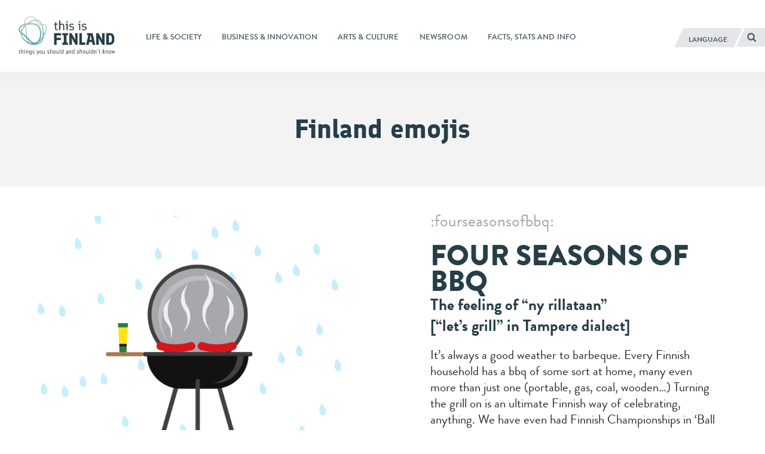

--- FILE ---
content_type: text/html; charset=UTF-8
request_url: https://finland.fi/emoji/four-seasons-of-bbq/
body_size: 10210
content:
<!DOCTYPE html>
<!--[if (lte IE 8)&!(IEMobile)]><html lang="en-US" class="no-js lt-ie9"><![endif]-->
<!--[if gt IE 8]><!--><html lang="en-US" class="no-js"><!--<![endif]-->
<head>
  <meta charset="UTF-8">
  <meta name="viewport" content="width=device-width, initial-scale=1">
  <link rel="profile" href="http://gmpg.org/xfn/11">
  <script>
    if(navigator.platform.indexOf('Win') > -1){document.getElementsByTagName('html')[0].className+=' win'}if(navigator.userAgent.indexOf("MSIE") != -1){document.getElementsByTagName('html')[0].className+=' ie'}
    if(document.documentElement.lang=='ru-RU' || document.documentElement.lang=='zh-CN'){document.getElementsByTagName('html')[0].className+=' win'}
  </script>
  <link rel="shortcut icon" href="https://finland.fi/wp-content/themes/thisisfinland/favicon.ico"/>
    <!-- cookiebot script start -->
  <script id="Cookiebot" src="https://consent.cookiebot.com/uc.js"
          data-culture="en"
          data-cbid="c101ed35-c9d9-4ec7-bb95-4887f06fa66b"
          data-blockingmode="auto" type="text/javascript"></script>
  <!-- cookiebot script end -->
  <meta name='robots' content='index, follow, max-image-preview:large, max-snippet:-1, max-video-preview:-1' />
	<style>img:is([sizes="auto" i], [sizes^="auto," i]) { contain-intrinsic-size: 3000px 1500px }</style>
	<link rel="alternate" href="https://finland.fi/emoji/four-seasons-of-bbq/" hreflang="en" />
<link rel="alternate" href="https://finland.fi/zh/emoji/yiniansijichishaokao/" hreflang="zh" />
<link rel="alternate" href="https://finland.fi/de/emoji/grillen-zu-allen-vier-jahreszeiten/" hreflang="de" />
<link rel="alternate" href="https://finland.fi/es/emoji/bbq-cuatro-estaciones/" hreflang="es" />
<link rel="alternate" href="https://finland.fi/fr/emoji/le-barbecue-toutes-saisons/" hreflang="fr" />
<link rel="alternate" href="https://finland.fi/pt/emoji/churrasco-nas-quatro-estacoes/" hreflang="pt" />
<link rel="alternate" href="https://finland.fi/ru/emoji/34990/" hreflang="ru" />
<link rel="alternate" href="https://finland.fi/ar/emoji/mwasm-llshwaaa/" hreflang="ar" />
<link rel="alternate" href="https://finland.fi/ja/emoji/siji/" hreflang="ja" />

	<!-- This site is optimized with the Yoast SEO plugin v26.7 - https://yoast.com/wordpress/plugins/seo/ -->
	<title>Four seasons of BBQ - thisisFINLAND</title>
	<link rel="canonical" href="https://finland.fi/emoji/four-seasons-of-bbq/" />
	<meta property="og:locale" content="en_US" />
	<meta property="og:locale:alternate" content="zh_CN" />
	<meta property="og:locale:alternate" content="de_DE" />
	<meta property="og:locale:alternate" content="es_ES" />
	<meta property="og:locale:alternate" content="fr_FR" />
	<meta property="og:locale:alternate" content="pt_PT" />
	<meta property="og:locale:alternate" content="ru_RU" />
	<meta property="og:locale:alternate" content="ar_AR" />
	<meta property="og:locale:alternate" content="ja_JP" />
	<meta property="og:type" content="article" />
	<meta property="og:title" content="Four seasons of BBQ - thisisFINLAND" />
	<meta property="og:description" content="The feeling of “ny rillataan” [“let’s grill” in Tampere dialect] It’s always a good weather to barbeque. Every Finnish household has a bbq of..." />
	<meta property="og:url" content="https://finland.fi/emoji/four-seasons-of-bbq/" />
	<meta property="og:site_name" content="thisisFINLAND" />
	<meta property="article:modified_time" content="2022-01-04T13:00:22+00:00" />
	<meta property="og:image" content="https://finland.fi/wp-content/uploads/2016/05/four_seasons_of_bbq.png" />
	<meta property="og:image:width" content="1440" />
	<meta property="og:image:height" content="1080" />
	<meta property="og:image:type" content="image/png" />
	<meta name="twitter:card" content="summary_large_image" />
	<script type="application/ld+json" class="yoast-schema-graph">{"@context":"https://schema.org","@graph":[{"@type":"WebPage","@id":"https://finland.fi/emoji/four-seasons-of-bbq/","url":"https://finland.fi/emoji/four-seasons-of-bbq/","name":"Four seasons of BBQ - thisisFINLAND","isPartOf":{"@id":"https://finland.fi/#website"},"primaryImageOfPage":{"@id":"https://finland.fi/emoji/four-seasons-of-bbq/#primaryimage"},"image":{"@id":"https://finland.fi/emoji/four-seasons-of-bbq/#primaryimage"},"thumbnailUrl":"https://finland.fi/wp-content/uploads/2016/05/four_seasons_of_bbq.png","datePublished":"2016-05-11T06:35:37+00:00","dateModified":"2022-01-04T13:00:22+00:00","breadcrumb":{"@id":"https://finland.fi/emoji/four-seasons-of-bbq/#breadcrumb"},"inLanguage":"en-US","potentialAction":[{"@type":"ReadAction","target":["https://finland.fi/emoji/four-seasons-of-bbq/"]}]},{"@type":"ImageObject","inLanguage":"en-US","@id":"https://finland.fi/emoji/four-seasons-of-bbq/#primaryimage","url":"https://finland.fi/wp-content/uploads/2016/05/four_seasons_of_bbq.png","contentUrl":"https://finland.fi/wp-content/uploads/2016/05/four_seasons_of_bbq.png","width":1440,"height":1080},{"@type":"BreadcrumbList","@id":"https://finland.fi/emoji/four-seasons-of-bbq/#breadcrumb","itemListElement":[{"@type":"ListItem","position":1,"name":"Home","item":"https://finland.fi/"},{"@type":"ListItem","position":2,"name":"Emojis","item":"https://finland.fi/emoji/"},{"@type":"ListItem","position":3,"name":"Four seasons of BBQ"}]},{"@type":"WebSite","@id":"https://finland.fi/#website","url":"https://finland.fi/","name":"thisisFINLAND","description":"things you should and shouldn&#039;t know","potentialAction":[{"@type":"SearchAction","target":{"@type":"EntryPoint","urlTemplate":"https://finland.fi/?s={search_term_string}"},"query-input":{"@type":"PropertyValueSpecification","valueRequired":true,"valueName":"search_term_string"}}],"inLanguage":"en-US"}]}</script>
	<!-- / Yoast SEO plugin. -->


<link rel='dns-prefetch' href='//cloud.webtype.com' />
		<!-- This site uses the Google Analytics by MonsterInsights plugin v9.11.1 - Using Analytics tracking - https://www.monsterinsights.com/ -->
		<!-- Note: MonsterInsights is not currently configured on this site. The site owner needs to authenticate with Google Analytics in the MonsterInsights settings panel. -->
					<!-- No tracking code set -->
				<!-- / Google Analytics by MonsterInsights -->
		<style id='safe-svg-svg-icon-style-inline-css' type='text/css'>
.safe-svg-cover{text-align:center}.safe-svg-cover .safe-svg-inside{display:inline-block;max-width:100%}.safe-svg-cover svg{fill:currentColor;height:100%;max-height:100%;max-width:100%;width:100%}

</style>
<link rel='stylesheet' id='thisisfinland_antennacss-css' href='//cloud.webtype.com/css/04b8eaaa-d1f6-465e-82d6-dd46321a5c73.css' type='text/css' media='all' />
<link rel='stylesheet' id='thisisfinland_webfonts-css' href='https://finland.fi/wp-content/themes/thisisfinland/dist/styles/webfonts.css?ver=d2787c9244ca16d5cd9026834384088b' type='text/css' media='all' />
<link rel='stylesheet' id='thisisfinland_css-css' href='https://finland.fi/wp-content/themes/thisisfinland/dist/styles/main.css?ver=d2787c9244ca16d5cd9026834384088b' type='text/css' media='all' />
<link rel='stylesheet' id='thisisfinland_slick-css' href='https://finland.fi/wp-content/themes/thisisfinland/dist/libraries/slick/slick.css?ver=d2787c9244ca16d5cd9026834384088b' type='text/css' media='all' />
<link rel='stylesheet' id='thisisfinland_slick_theme-css' href='https://finland.fi/wp-content/themes/thisisfinland/dist/libraries/slick/slick-theme.css?ver=d2787c9244ca16d5cd9026834384088b' type='text/css' media='all' />
<script src="https://finland.fi/wp-content/themes/thisisfinland/dist/scripts/modernizr.js" id="modernizr-js"></script>
<script src="https://finland.fi/wp-includes/js/jquery/jquery.min.js?ver=4dc7015f86f24cc834e0c712bbc8f4b2" id="jquery-core-js"></script>
<script src="https://finland.fi/wp-includes/js/jquery/jquery-migrate.min.js?ver=e193ba3e8e241320bfad7e18916ce4c5" id="jquery-migrate-js"></script>
<script src="https://finland.fi/wp-content/themes/thisisfinland/dist/libraries/slick/slick.min.js" id="slick-js"></script>
<link rel='shortlink' href='https://finland.fi/?p=34362' />
    <script>
    window.dataLayer = window.dataLayer || [];
    window.dataLayer.push({
        'valu_wpgtm_siteID': 1,
        'valu_wpgtm_mode' : 'production'
    });

        </script>

		<script
		data-cookieconsent="preferences, statistics, marketing"type="text/plain"	>
		(function(w,d,s,l,i){w[l]=w[l]||[];w[l].push({'gtm.start':
            new Date().getTime(),event:'gtm.js'});var f=d.getElementsByTagName(s)[0],
        j=d.createElement(s),dl=l!='dataLayer'?'&l='+l:'';j.async=true;j.src=
        'https://www.googletagmanager.com/gtm.js?id='+i+dl;f.parentNode.insertBefore(j,f);
    })(window,document,'script','dataLayer','GTM-T4WZBBV');
    </script>
	  <!-- Confirmit Digital Feedback Program -->
  <script type="text/plain" data-cookieconsent="marketing">(function(w,d,s,i){o=d.createElement('script'), m=d.getElementsByTagName('script')[0]; o.async=1; o.src=s; o.id=i; m.parentNode.insertBefore(o,m)})(window, document, 'https://digitalfeedback.euro.confirmit.com/api/digitalfeedback/loader?programKey=WHMwzO', 'cf-program-WHMwzO')</script>
  <!-- End Confirmit Digital Feedback Program -->
  <meta name="upkeep-monitor-uuid" content="09a9dffa-20a1-491b-a305-440499c510df" />
  <!--[if (gte IE 6)&(lte IE 8)]>
    <script type="text/javascript" src="https://cdnjs.cloudflare.com/ajax/libs/html5shiv/3.7.3/html5shiv-printshiv.js"></script>
  <![endif]-->
</head>
<body class="wp-singular emoji-template-default single single-emoji postid-34362 wp-theme-thisisfinland language-en header-light">
<div class="overlay js-lang-menu lang-menu">
  
  <div class="lang-menu__nav" role="dialog">
    <button class="lang-menu__close js-toggle-lang">
      <span class="screen-reader-text">Close</span>
      <span class="close-x"></span>
    </button>
    <div class="lang-menu__nav__inner">
      <ul class="lang-menu__items">
        	<li class="lang-item lang-item-2 lang-item-en current-lang lang-item-first"><a lang="en-US" hreflang="en-US" href="https://finland.fi/emoji/four-seasons-of-bbq/" aria-current="true">English</a></li>
	<li class="lang-item lang-item-5 lang-item-zh"><a lang="zh-CN" hreflang="zh-CN" href="https://finland.fi/zh/emoji/yiniansijichishaokao/">中文</a></li>
	<li class="lang-item lang-item-9 lang-item-de"><a lang="de-DE" hreflang="de-DE" href="https://finland.fi/de/emoji/grillen-zu-allen-vier-jahreszeiten/">Deutsch</a></li>
	<li class="lang-item lang-item-13 lang-item-es"><a lang="es-ES" hreflang="es-ES" href="https://finland.fi/es/emoji/bbq-cuatro-estaciones/">Español</a></li>
	<li class="lang-item lang-item-17 lang-item-fr"><a lang="fr-FR" hreflang="fr-FR" href="https://finland.fi/fr/emoji/le-barbecue-toutes-saisons/">Français</a></li>
	<li class="lang-item lang-item-21 lang-item-pt"><a lang="pt-PT" hreflang="pt-PT" href="https://finland.fi/pt/emoji/churrasco-nas-quatro-estacoes/">Português</a></li>
	<li class="lang-item lang-item-25 lang-item-ru"><a lang="ru-RU" hreflang="ru-RU" href="https://finland.fi/ru/emoji/34990/">Русский</a></li>
	<li class="lang-item lang-item-3779 lang-item-ar"><a lang="ar" hreflang="ar" href="https://finland.fi/ar/emoji/mwasm-llshwaaa/">العربية</a></li>
	<li class="lang-item lang-item-4639 lang-item-ja"><a lang="ja" hreflang="ja" href="https://finland.fi/ja/emoji/siji/">日本語</a></li>
	<li class="lang-item lang-item-5553 lang-item-sme no-translation"><a lang="sme" hreflang="sme" href="https://finland.fi/sme/">Sámi</a></li>
      </ul>
    </div>
  </div>
  <div class="lang-menu__overlay" data-a11y-dialog-hide tabindex="-1"></div>


</div>
<div class="overlay js-mobile-menu mobile-menu">
  
<div class="mobile-menu__nav" role="dialog">
  <button class="mobile-menu__close js-toggle-menu">
    Close  </button>
  <div class="mobile-menu__nav__inner">
    
<div class="widget-area widget-area-mobile-main" id="sidebar-mobile-main">
  <div class="widget-area-inner">
    <div id="thisisfinland_simplenav_primary_widget-3" class="widget-odd widget-first widget-1 widget widget_thisisfinland_simplenav_primary_widget">		<nav class="primary-menu simplenav-widget">
						<div class="menu-navigation-en-container"><ul id="primary-menu" class="menu"><li id="menu-item-15075" class="menu-item menu-item-type-taxonomy menu-item-object-category menu-item-15075"><a href="https://finland.fi/category/life-society/"><span>Life &amp; society</span></a></li>
<li id="menu-item-15073" class="menu-item menu-item-type-taxonomy menu-item-object-category menu-item-15073"><a href="https://finland.fi/category/business-innovation/"><span>Business &amp; innovation</span></a></li>
<li id="menu-item-15072" class="menu-item menu-item-type-taxonomy menu-item-object-category menu-item-15072"><a href="https://finland.fi/category/arts-culture/"><span>Arts &amp; culture</span></a></li>
<li id="menu-item-15076" class="menu-item menu-item-type-post_type menu-item-object-page menu-item-15076"><a href="https://finland.fi/news/"><span>Newsroom</span></a></li>
<li id="menu-item-15074" class="menu-item menu-item-type-taxonomy menu-item-object-category menu-item-15074"><a href="https://finland.fi/category/facts-stats-and-info/"><span>Facts, stats and info</span></a></li>
</ul></div>		</nav>
		</div><div id="tag_cloud-3" class="widget-even widget-2 widget widget_tag_cloud"><p class="widget-title">Tags</p><div class="tagcloud"><a href="https://finland.fi/tag/architecture/" class="tag-cloud-link tag-link-993 tag-link-position-1" style="font-size: 10.615384615385pt;" aria-label="Architecture (42 items)">Architecture</a>
<a href="https://finland.fi/tag/arctic/" class="tag-cloud-link tag-link-774 tag-link-position-2" style="font-size: 10.461538461538pt;" aria-label="Arctic (41 items)">Arctic</a>
<a href="https://finland.fi/tag/art/" class="tag-cloud-link tag-link-929 tag-link-position-3" style="font-size: 17.538461538462pt;" aria-label="Art (120 items)">Art</a>
<a href="https://finland.fi/tag/business/" class="tag-cloud-link tag-link-502 tag-link-position-4" style="font-size: 17.230769230769pt;" aria-label="Business (113 items)">Business</a>
<a href="https://finland.fi/tag/climate/" class="tag-cloud-link tag-link-2077 tag-link-position-5" style="font-size: 11.076923076923pt;" aria-label="Climate (45 items)">Climate</a>
<a href="https://finland.fi/tag/cuisine/" class="tag-cloud-link tag-link-1303 tag-link-position-6" style="font-size: 15.384615384615pt;" aria-label="Cuisine (87 items)">Cuisine</a>
<a href="https://finland.fi/tag/culture/" class="tag-cloud-link tag-link-2089 tag-link-position-7" style="font-size: 15.846153846154pt;" aria-label="Culture (92 items)">Culture</a>
<a href="https://finland.fi/tag/design/" class="tag-cloud-link tag-link-731 tag-link-position-8" style="font-size: 17.076923076923pt;" aria-label="Design (110 items)">Design</a>
<a href="https://finland.fi/tag/economy/" class="tag-cloud-link tag-link-536 tag-link-position-9" style="font-size: 11.230769230769pt;" aria-label="Economy (46 items)">Economy</a>
<a href="https://finland.fi/tag/education/" class="tag-cloud-link tag-link-804 tag-link-position-10" style="font-size: 17.846153846154pt;" aria-label="Education (126 items)">Education</a>
<a href="https://finland.fi/tag/entrepreneurs/" class="tag-cloud-link tag-link-661 tag-link-position-11" style="font-size: 12.461538461538pt;" aria-label="Entrepreneurs (55 items)">Entrepreneurs</a>
<a href="https://finland.fi/tag/environment/" class="tag-cloud-link tag-link-638 tag-link-position-12" style="font-size: 19.384615384615pt;" aria-label="Environment (158 items)">Environment</a>
<a href="https://finland.fi/tag/equality/" class="tag-cloud-link tag-link-4845 tag-link-position-13" style="font-size: 13.538461538462pt;" aria-label="Equality (65 items)">Equality</a>
<a href="https://finland.fi/tag/festivals/" class="tag-cloud-link tag-link-1498 tag-link-position-14" style="font-size: 14pt;" aria-label="Festivals (69 items)">Festivals</a>
<a href="https://finland.fi/tag/film/" class="tag-cloud-link tag-link-1790 tag-link-position-15" style="font-size: 10.769230769231pt;" aria-label="Film (43 items)">Film</a>
<a href="https://finland.fi/tag/finland/" class="tag-cloud-link tag-link-812 tag-link-position-16" style="font-size: 15.384615384615pt;" aria-label="Finland (87 items)">Finland</a>
<a href="https://finland.fi/tag/finnishness/" class="tag-cloud-link tag-link-1245 tag-link-position-17" style="font-size: 22pt;" aria-label="Finnishness (233 items)">Finnishness</a>
<a href="https://finland.fi/tag/food/" class="tag-cloud-link tag-link-1176 tag-link-position-18" style="font-size: 11.384615384615pt;" aria-label="Food (47 items)">Food</a>
<a href="https://finland.fi/tag/fun/" class="tag-cloud-link tag-link-729 tag-link-position-19" style="font-size: 15.076923076923pt;" aria-label="Fun (82 items)">Fun</a>
<a href="https://finland.fi/tag/health/" class="tag-cloud-link tag-link-2087 tag-link-position-20" style="font-size: 9.6923076923077pt;" aria-label="Health (36 items)">Health</a>
<a href="https://finland.fi/tag/helsinki/" class="tag-cloud-link tag-link-3777 tag-link-position-21" style="font-size: 13.692307692308pt;" aria-label="Helsinki (66 items)">Helsinki</a>
<a href="https://finland.fi/tag/history/" class="tag-cloud-link tag-link-1444 tag-link-position-22" style="font-size: 12.769230769231pt;" aria-label="History (58 items)">History</a>
<a href="https://finland.fi/tag/innovation/" class="tag-cloud-link tag-link-539 tag-link-position-23" style="font-size: 19.076923076923pt;" aria-label="Innovation (149 items)">Innovation</a>
<a href="https://finland.fi/tag/language/" class="tag-cloud-link tag-link-1133 tag-link-position-24" style="font-size: 13.692307692308pt;" aria-label="Language (66 items)">Language</a>
<a href="https://finland.fi/tag/lifestyle/" class="tag-cloud-link tag-link-518 tag-link-position-25" style="font-size: 16.461538461538pt;" aria-label="Lifestyle (102 items)">Lifestyle</a>
<a href="https://finland.fi/tag/literature/" class="tag-cloud-link tag-link-1227 tag-link-position-26" style="font-size: 12.769230769231pt;" aria-label="Literature (58 items)">Literature</a>
<a href="https://finland.fi/tag/music/" class="tag-cloud-link tag-link-926 tag-link-position-27" style="font-size: 17.538461538462pt;" aria-label="Music (120 items)">Music</a>
<a href="https://finland.fi/tag/nature/" class="tag-cloud-link tag-link-724 tag-link-position-28" style="font-size: 18pt;" aria-label="Nature (127 items)">Nature</a>
<a href="https://finland.fi/tag/performing-arts/" class="tag-cloud-link tag-link-2031 tag-link-position-29" style="font-size: 9.0769230769231pt;" aria-label="Performing arts (33 items)">Performing arts</a>
<a href="https://finland.fi/tag/politics/" class="tag-cloud-link tag-link-1419 tag-link-position-30" style="font-size: 12.153846153846pt;" aria-label="Politics (53 items)">Politics</a>
<a href="https://finland.fi/tag/research/" class="tag-cloud-link tag-link-807 tag-link-position-31" style="font-size: 13.692307692308pt;" aria-label="Research (67 items)">Research</a>
<a href="https://finland.fi/tag/sauna/" class="tag-cloud-link tag-link-4235 tag-link-position-32" style="font-size: 8.4615384615385pt;" aria-label="Sauna (30 items)">Sauna</a>
<a href="https://finland.fi/tag/slideshows/" class="tag-cloud-link tag-link-1657 tag-link-position-33" style="font-size: 14pt;" aria-label="Slideshows (69 items)">Slideshows</a>
<a href="https://finland.fi/tag/society/" class="tag-cloud-link tag-link-1080 tag-link-position-34" style="font-size: 21.076923076923pt;" aria-label="Society (205 items)">Society</a>
<a href="https://finland.fi/tag/sports/" class="tag-cloud-link tag-link-727 tag-link-position-35" style="font-size: 15.384615384615pt;" aria-label="Sports (86 items)">Sports</a>
<a href="https://finland.fi/tag/sustainability/" class="tag-cloud-link tag-link-668 tag-link-position-36" style="font-size: 13.692307692308pt;" aria-label="Sustainability (66 items)">Sustainability</a>
<a href="https://finland.fi/tag/technology/" class="tag-cloud-link tag-link-733 tag-link-position-37" style="font-size: 16.923076923077pt;" aria-label="Technology (109 items)">Technology</a>
<a href="https://finland.fi/tag/thisisfinland-magazine/" class="tag-cloud-link tag-link-5422 tag-link-position-38" style="font-size: 15.846153846154pt;" aria-label="ThisisFINLAND Magazine (92 items)">ThisisFINLAND Magazine</a>
<a href="https://finland.fi/tag/travel/" class="tag-cloud-link tag-link-597 tag-link-position-39" style="font-size: 16pt;" aria-label="Travel (95 items)">Travel</a>
<a href="https://finland.fi/tag/video/" class="tag-cloud-link tag-link-1708 tag-link-position-40" style="font-size: 11.846153846154pt;" aria-label="Video (50 items)">Video</a>
<a href="https://finland.fi/tag/visual-arts/" class="tag-cloud-link tag-link-2001 tag-link-position-41" style="font-size: 11.538461538462pt;" aria-label="Visual arts (48 items)">Visual arts</a>
<a href="https://finland.fi/tag/webpick/" class="tag-cloud-link tag-link-3318 tag-link-position-42" style="font-size: 16.461538461538pt;" aria-label="Webpick (102 items)">Webpick</a>
<a href="https://finland.fi/tag/wellbeing/" class="tag-cloud-link tag-link-755 tag-link-position-43" style="font-size: 14.615384615385pt;" aria-label="Wellbeing (76 items)">Wellbeing</a>
<a href="https://finland.fi/tag/winter/" class="tag-cloud-link tag-link-3544 tag-link-position-44" style="font-size: 8pt;" aria-label="Winter (28 items)">Winter</a>
<a href="https://finland.fi/tag/work/" class="tag-cloud-link tag-link-600 tag-link-position-45" style="font-size: 8pt;" aria-label="Work (28 items)">Work</a></div>
</div><div id="thisisfinland_simplenav_pages_widget-2" class="widget-odd widget-last widget-3 widget widget_thisisfinland_simplenav_pages_widget">		<nav class="pages-menu simplenav-widget">
							<h3 class="widget-title">Pages</h3>
						<div class="menu-pages-en-container"><ul id="pages-menu" class="menu"><li id="menu-item-15068" class="menu-item menu-item-type-post_type menu-item-object-page menu-item-15068"><a href="https://finland.fi/faq/"><span>FAQ</span></a></li>
<li id="menu-item-15067" class="menu-item menu-item-type-post_type menu-item-object-page menu-item-15067"><a href="https://finland.fi/contact/"><span>Contact</span></a></li>
<li id="menu-item-15066" class="menu-item menu-item-type-post_type menu-item-object-page menu-item-15066"><a href="https://finland.fi/about-us/"><span>About us</span></a></li>
<li id="menu-item-76847" class="menu-item menu-item-type-post_type menu-item-object-page menu-item-76847"><a href="https://finland.fi/accessibility-statement/"><span>Accessibility statement</span></a></li>
<li id="menu-item-97066" class="menu-item menu-item-type-post_type menu-item-object-page menu-item-97066"><a href="https://finland.fi/learn-more-about-cookies-on-thisisfinland-fi/"><span>Learn more about cookies on ThisisFINLAND.fi</span></a></li>
</ul></div>		</nav>
		</div>  </div>
</div>
  </div>
</div>
<div class="mobile-menu__overlay" data-a11y-dialog-hide tabindex="-1"></div>
</div>
<div id="page" class="hfeed site js-page">
<a class="skip-to-content screen-reader-text" href="#content">Skip to content</a>
<div class="overlay-search"></div>
  <header id="masthead" class="site-header" role="banner">
    <div class="site-header-inner">
      <div class="site-branding">
        <span class="site-title">
          <a href="https://finland.fi/" rel="home">
            <span class="screen-reader-text">
                            <span >This is Finland</span> – Homepage            </span>
          </a>
        </span>
      </div> <!-- .site-branding -->
      
<div class="widget-area widget-area-header" id="sidebar-header">
  <div class="widget-area-inner">
    <div id="thisisfinland_simplenav_primary_widget-4" class="widget-odd widget-last widget-first widget-1 widget widget_thisisfinland_simplenav_primary_widget">		<nav class="primary-menu simplenav-widget">
						<div class="menu-navigation-en-container"><ul id="primary-menu" class="menu"><li class="menu-item menu-item-type-taxonomy menu-item-object-category menu-item-15075"><a href="https://finland.fi/category/life-society/"><span>Life &amp; society</span></a></li>
<li class="menu-item menu-item-type-taxonomy menu-item-object-category menu-item-15073"><a href="https://finland.fi/category/business-innovation/"><span>Business &amp; innovation</span></a></li>
<li class="menu-item menu-item-type-taxonomy menu-item-object-category menu-item-15072"><a href="https://finland.fi/category/arts-culture/"><span>Arts &amp; culture</span></a></li>
<li class="menu-item menu-item-type-post_type menu-item-object-page menu-item-15076"><a href="https://finland.fi/news/"><span>Newsroom</span></a></li>
<li class="menu-item menu-item-type-taxonomy menu-item-object-category menu-item-15074"><a href="https://finland.fi/category/facts-stats-and-info/"><span>Facts, stats and info</span></a></li>
</ul></div>		</nav>
		</div>  </div>
</div>
      <div class="navigation-toggles">
        <div class="navigation-toggles-inner">
                    <button aria-label="English" aria-expanded="false" class="toggle-lang js-toggle-lang">
            <!-- <span class="screen-reader-text" lang="en-US">Language</span> -->
            <!-- <span class="language-string" aria-hidden="true" lang="en-US">Language</span> -->
            <span class="language-string">Language</span>
            <!-- <span class="lang-string" aria-hidden="true" lang="en-US">Lang</span> -->
          </button>
          <a class="toggle-search" href="https://finland.fi/?s"><span><span class="screen-reader-text">Search</span></span></a>
        </div>
      </div>
      <div class="mobile-navigation-toggles">
        <a class="toggle-search" href="https://finland.fi/?s"><span><span class="screen-reader-text">Search</span></span></a>
        <button aria-expanded="false" class="toggle-lang js-toggle-lang">Language</button>
        <button aria-expanded="false" class="toggle-menu js-toggle-menu">Menu</button>
      </div>
    </div>
    <div id="mobile-navigation" class="mobile-navigation">
            <span  class="site-description">things you should and shouldn&#039;t know</span>
    </div> <!-- #mobile-navigation -->
  </header> <!-- #masthead -->
  




<section  class="header-image  header-overlay header-no-image " >

  <div class="header-image-container">
        <div class="header-image-content">
          <h1><a href="https://finland.fi/emoji/">Finland emojis</a></h1>        </div>
      </div>
  
</section>


<div class="bb-bookblock" id="bb-bookblock" role="main">
      <article id="post-34362" class="bb-item post-34362 emoji type-emoji status-publish has-post-thumbnail hentry" style="display: block;" data-href="https://finland.fi/emoji/four-seasons-of-bbq/" data-original="https://finland.fi/emoji/four-seasons-of-bbq/">
  <div class="book-view">
    <div class="book-page book-page-first">
      <div class="book-page-inner js-emoji-media is-gif-animation">
        
                            <div class="emoji-media emoji-media--gif">
            <a href="https://finland.fi/wp-content/uploads/2016/05/35-four-seasons-of-barbecue-pallogrillaus.gif">
              <img width="720" height="720" src="https://finland.fi/wp-content/uploads/2016/05/35-four-seasons-of-barbecue-pallogrillaus.gif" class="attachment-large wp-post-image" alt="A black kettle barbecue grill is standing in the rain with two steaming sausages cooking on it.">
            </a>
          </div>


                  
        <div class="emoji-media emoji-media--image">
                      <a href="https://finland.fi/wp-content/uploads/2016/05/emoji-four_seasons_of_bbq.png">
                              <img width="700" height="525" src="https://finland.fi/wp-content/uploads/2016/05/four_seasons_of_bbq-700x525.png" srcset="https://finland.fi/wp-content/uploads/2016/05/four_seasons_of_bbq.png 2x" class="attachment-large wp-post-image" alt="A black kettle barbecue grill is standing in the rain with two steaming sausages cooking on it.">
                      </a>
                  </div>


        
          <div class="emoji-switcher">
            <button class="js-emoji-switcher-button emoji-switcher-button">
              <span class="emoji-switcher-button__icons">
                <img class="emoji-switcher-button__icon emoji-switcher-button__icon--play" src="https://finland.fi/wp-content/themes/thisisfinland/dist/images/icons/play-circle.svg" with="20" height="20" alt="" />
                <img class="emoji-switcher-button__icon emoji-switcher-button__icon--pause" src="https://finland.fi/wp-content/themes/thisisfinland/dist/images/icons/pause-circle.svg" with="20" height="20" alt="" />
              </span>
              <span class="emoji-switcher-button__label" lang="en" aria-hidden="true">GIF</span>
              <span class="emoji-switcher-button__accessibility emoji-switcher-button__accessibility--play">Stop animation</span>
              <span class="emoji-switcher-button__accessibility emoji-switcher-button__accessibility--pause">Play animation</span>
            </button>
          </div>

                      </div>
    </div>

    <div class="book-page book-page-second">
      <div class="book-page-inner">
      	<header class="entry-header">
        	<p class="hatch-date">
          :fourseasonsofbbq:          </p>

      		<h1 class="entry-title">Four seasons of BBQ</h1>
      	</header><!-- .entry-header -->

      	<div class="entry-content">
      		<p><strong>The feeling of “ny rillataan”<br />
[“let’s grill” in Tampere dialect]</strong></p>
<p>It’s always a good weather to barbeque. Every Finnish household has a bbq of some sort at home, many even more than just one (portable, gas, coal, wooden…) Turning the grill on is an ultimate Finnish way of celebrating, anything. We have even had Finnish Championships in ‘Ball grilling’, ‘pallogrillaus’.</p>

      		
      	</div><!-- .entry-content -->

      	<footer class="entry-footer">
      		  <div class="download-options">
          <a class="download-options__item" href="https://finland.fi/wp-content/uploads/2016/05/emoji-four_seasons_of_bbq.png" download><img src="https://finland.fi/wp-content/themes/thisisfinland/dist/images/icons/download.svg" with="20" height="20" alt="" /><span>Download image</span></a>
                                <a class="download-options__item" href="https://finland.fi/wp-content/uploads/2016/05/35-four-seasons-of-barbecue-pallogrillaus.gif" download><img src="https://finland.fi/wp-content/themes/thisisfinland/dist/images/icons/download.svg" with="20" height="20" alt="" /><span>Download GIF</span></a>
            </div>

  <div class="share-buttons" data-href="https://finland.fi/emoji/four-seasons-of-bbq/">

    <p class="share-buttons__label">Share</p>

    <a href="https://www.facebook.com/sharer/sharer.php?u=https://finland.fi/emoji/four-seasons-of-bbq/" target="_blank" class="share-button share-facebook">
      <span class="icon-facebook"></span>
              <span class="screen-reader-text">Click to share on Facebook</span>
          </a>
    <a href="http://twitter.com/share?text=Four seasons of BBQ&url=https://finland.fi/emoji/four-seasons-of-bbq/" target="_blank" class="share-button share-twitter">
      <span class="icon-twitter"></span>
              <span class="screen-reader-text">Click to share on Twitter</span>
          </a>
    <a href="https://api.whatsapp.com/send?text=Four seasons of BBQ%20-%20https://finland.fi/emoji/four-seasons-of-bbq/" target="_blank" class="share-button share-whatsapp">
      <span class="icon-whatsapp"></span>
              <span class="screen-reader-text">Click to share on Whatsapp</span>
          </a>
          </div>
        	</footer><!-- .entry-footer -->
      </div>
    </div>
  </div>
  <div class="book-navigation">
        <a href="https://finland.fi/emoji/baby-in-a-box/#bb-bookblock" class="page-prev">
      <span aria-hidden="true"><span class="page-prev__arr">&laquo;</span> Baby in a box</span>
      <span class="screen-reader-text">Previous emoji: Baby in a box</span>
    </a>
      <a href="https://finland.fi/emoji/pusa-hispida-saimensis/#bb-bookblock" class="page-next">
      <span aria-hidden="true">Pusa hispida saimensis <span class="page-next__arr">&raquo;</span></span>
      <span class="screen-reader-text">Next emoji: Pusa hispida saimensis</span>
    </a>
      <a href="https://finland.fi/emoji/" class="back-to-archive">See all emojis</a>
    </div>
</article><!-- #post-## -->
  </div>

<div id="content" class="site-content">
<div class="content-curtain content-curtain--emoji"></div>
  <main id="main" class="site-main">
    <div id="site-content-wrap">
  <div class="site-content-inner">
    <div class="entry-inner-wrap">
      <div class="entry-inner">
        <div class="entry-content" id="entry-content">
          <p>Finland is the first country in the world to publish its own set of country themed emojis. The Finland emoji collection contains 56 tongue-in-cheek emotions, which were created to explain some hard-to-describe Finnish emotions, Finnish words and customs.</p>
<p>You can use and share the unmodified images freely for non-commercial use.</p>
<p><a href="http://creativecommons.org/licenses/by-nc-nd/4.0/deed.en"><img loading="lazy" decoding="async" class="alignnone wp-image-972 size-full" src="https://finland.fi/wp-content/uploads/2015/11/cc-by-nc-nd.png" width="87" height="31" /></a></p>
        </div><!-- .entry-content -->

        <footer class="entry-footer">
          <div class="download-links">
          	<a href="/wp-content/uploads/2017/06/finland-emojis.zip" class="button">Download all the emojis as images</a>
          	<div>
          	  <a href="https://itunes.apple.com/us/app/finland-emojis/id1061373303" target="_blank"><img src="https://finland.fi/wp-content/themes/thisisfinland/dist/images/appstore/appstore_badge_en.svg" height="45" width="152" alt="Download on the App Store"></a>
          	  <a href="https://play.google.com/store/apps/details?id=com.reaktor.finlandemojis" target="_blank"><img src="https://finland.fi/wp-content/themes/thisisfinland/dist/images/googleplay/googleplay_en.png" height="45" width="130" alt="Android app on Google Play"></a>
          	</div>
        	</div>
        </footer><!-- .entry-footer -->

      </div>
    </div>
  </div>
</div>

  </main><!-- #main -->


      </div><!-- #content -->
    <footer id="colophon" class="site-footer" role="contentinfo">
    <div class="footer-inner">
      
<div class="widget-area widget-area-footer">
  <div class="widget-area-inner">
    <div id="black-studio-tinymce-2" class="widget-odd widget-first widget-1 widget-disclaimer widget widget_black_studio_tinymce"><div class="textwidget"></div></div><div id="black-studio-tinymce-3" class="widget-even widget-2 widget-suomifinland widget widget_black_studio_tinymce"><div class="textwidget"></div></div><div id="thisisfinland_simplenav_pages_widget-3" class="widget-odd widget-3 widget widget_thisisfinland_simplenav_pages_widget">		<nav class="pages-menu simplenav-widget">
							<h3 class="widget-title"></h3>
						<div class="menu-pages-en-container"><ul id="pages-menu" class="menu"><li class="menu-item menu-item-type-post_type menu-item-object-page menu-item-15068"><a href="https://finland.fi/faq/"><span>FAQ</span></a></li>
<li class="menu-item menu-item-type-post_type menu-item-object-page menu-item-15067"><a href="https://finland.fi/contact/"><span>Contact</span></a></li>
<li class="menu-item menu-item-type-post_type menu-item-object-page menu-item-15066"><a href="https://finland.fi/about-us/"><span>About us</span></a></li>
<li class="menu-item menu-item-type-post_type menu-item-object-page menu-item-76847"><a href="https://finland.fi/accessibility-statement/"><span>Accessibility statement</span></a></li>
<li class="menu-item menu-item-type-post_type menu-item-object-page menu-item-97066"><a href="https://finland.fi/learn-more-about-cookies-on-thisisfinland-fi/"><span>Learn more about cookies on ThisisFINLAND.fi</span></a></li>
</ul></div>		</nav>
		</div><div id="thisisfinland_simplenav_social_widget-2" class="widget-even widget-last widget-4 widget widget_thisisfinland_simplenav_social_widget">		<nav class="social-menu simplenav-widget">
							<h3 class="widget-title">Follow us on</h3>
						<div class="menu-social-en-container"><ul id="social-menu" class="menu"><li id="menu-item-129" class="menu-facebook menu-item menu-item-type-custom menu-item-object-custom menu-item-129"><a target="_blank" href="http://www.facebook.com/thisisfinlandFB"><span>Facebook</span></a></li>
<li id="menu-item-130" class="menu-twitter menu-item menu-item-type-custom menu-item-object-custom menu-item-130"><a target="_blank" href="http://www.twitter.com/thisisfinland"><span>Twitter</span></a></li>
<li id="menu-item-131" class="menu-youtube menu-item menu-item-type-custom menu-item-object-custom menu-item-131"><a target="_blank" href="http://www.youtube.com/user/thisisFINLANDtube"><span>YouTube</span></a></li>
<li id="menu-item-29019" class="menu-instagram menu-item menu-item-type-custom menu-item-object-custom menu-item-29019"><a target="_blank" href="https://www.instagram.com/thisisfinlandofficial/"><span>Instagram</span></a></li>
</ul></div>		</nav>
		</div>  </div>
</div>
      <p class="copyright">
        <span>Published by the Finland Promotion Board</span>
        <span>Produced by the Ministry for Foreign Affairs, Department for Communications © 1995 - 2026</span>
      </p>
      </div>
  </footer><!-- #colophon -->
</div><!-- #page -->


<script type="speculationrules">
{"prefetch":[{"source":"document","where":{"and":[{"href_matches":"\/*"},{"not":{"href_matches":["\/wp-*.php","\/wp-admin\/*","\/wp-content\/uploads\/*","\/wp-content\/*","\/wp-content\/plugins\/*","\/wp-content\/themes\/thisisfinland\/*","\/*\\?(.+)"]}},{"not":{"selector_matches":"a[rel~=\"nofollow\"]"}},{"not":{"selector_matches":".no-prefetch, .no-prefetch a"}}]},"eagerness":"conservative"}]}
</script>
	<style>
		.wp-block-image img:not([style*='object-fit']) {
			height: auto !important;
		}
	</style>
		<script>
		console.log( "vlu production'server'B" );
	</script>
	<script src="https://finland.fi/wp-content/themes/thisisfinland/dist/scripts/polyfills.js" id="polyfills-js"></script>
<script src="https://finland.fi/wp-content/themes/thisisfinland/dist/scripts/enquire.js" id="enquire-js"></script>
<script src="https://finland.fi/wp-content/themes/thisisfinland/dist/scripts/headroom.js" id="headroom-js"></script>
<script src="https://finland.fi/wp-includes/js/imagesloaded.min.js?ver=c642170f3aa2eb02715c557290aa88d8" id="imagesloaded-js"></script>
<script src="https://finland.fi/wp-includes/js/masonry.min.js?ver=54d077a712022a0f3b78f2b4a12fb42c" id="masonry-js"></script>
<script src="https://finland.fi/wp-content/themes/thisisfinland/dist/scripts/swiper.js" id="swiper-js"></script>
<script src="https://finland.fi/wp-content/themes/thisisfinland/dist/scripts/fitvids.js" id="fitvids-js"></script>
<script src="https://finland.fi/wp-content/themes/thisisfinland/dist/scripts/jquery.infinitescroll.js" id="infinitescroll-js"></script>
<script src="https://finland.fi/wp-content/themes/thisisfinland/dist/scripts/jquery.dotdotdot.js" id="dotdotdot-js"></script>
<script src="https://finland.fi/wp-content/themes/thisisfinland/dist/scripts/fontfaceobserver.js" id="fontfaceobserver-js"></script>
<script src="https://finland.fi/wp-content/themes/thisisfinland/dist/scripts/main.js?ver=d2787c9244ca16d5cd9026834384088b" id="thisisfinland_js-js"></script>
<script id="thisisfinland_js-js-after">
/* <![CDATA[ */
	      (function($) {
		      	$(document).ready(function() {
			      	var news_url = '/news';
			      	var language = 'en';
              var container = jQuery('.news-list');

              if (container.length) {

                $.ajax({
                    type: "GET",
                    url: document.location.protocol + '//' + document.location.hostname + '/wp-content/plugins/thisisfinland/inc/rss/rss.php?lang=' + language,
                    dataType: 'xml',
                    error: function(jqXHR,textStatus, errorThrown ){
                      //console.log(errorThrown);
                    },
                    success: function(xml){
                      var $xml = $(xml);
                      var $items = $xml.find( "item" );


                      var limit = ($items.length > 4) ? 4 : $items.length;


                      for (var i = 0; i < limit; i++) {

                        // variables
                        var entry = $items[i];
                        var $entry = $(entry);

						var linkText = entry.innerHTML;
						var pattern = /(?<=link>).*?(?=\?origin)/i;
						var linkUrl = linkText.match(pattern)[0];

						var guid = linkUrl.replace("https://yle.fi/a/", "");

                        var link = document.createElement('a');
                        var listItem = document.createElement('li');
                        var timeWrap = document.createElement('div');
                        var yearWrap = document.createElement('span');

                        var pubDate = new Date($entry.find('pubDate').text());

                        var dateString = ('0' + pubDate.getDate()).slice(-2) + '/' + ('0' + (pubDate.getMonth()+1)).slice(-2);

                        // item
                        yearWrap.appendChild(document.createTextNode(pubDate.getFullYear()));
                        timeWrap.appendChild(document.createTextNode(dateString));
                        timeWrap.appendChild(yearWrap);
                        link.appendChild(document.createTextNode($entry.find('title').text()));
                        link.setAttribute('href', news_url + '#news-' + guid);
                                                  link.setAttribute('lang', 'en');
                                                listItem.appendChild(timeWrap);
                        listItem.appendChild(link);

                        // container
                        container.append(listItem);
                      }
                      if(jQuery('.posts-grid').length && jQuery('.posts-grid').data('masonry')) {
                        jQuery('.posts-grid').masonry('layout');
                      }
                    }
                });

              }
		       });
	      })(jQuery);

		
/* ]]> */
</script>
<script src="https://finland.fi/wp-content/themes/thisisfinland/dist/scripts/emoji.js" id="thisisfinland-emoji-js"></script>

<!-- Piwik -->
<script type="text/javascript">
	var _paq = _paq || [];

		_paq.push(["setCustomVariable", 1, "Category", "", "page"]);
	_paq.push(["setCustomVariable", 2, "DCType", "emoji", "page"]);
	_paq.push(["setCustomVariable", 3, "Language", "en", "page"]);
	_paq.push(["setCustomVariable", 4, "Supertag", "", "page"]);

  _paq.push(["trackPageView"]);
	_paq.push(["enableLinkTracking"]);
	(function() {
		var u="//seuranta.finland.fi/piwik/";
		_paq.push(["setTrackerUrl", u+"piwik.php"]);
		_paq.push(["setSiteId", "3"]);
		var d=document, g=d.createElement("script"), s=d.getElementsByTagName("script")[0]; g.type="text/javascript";
		g.defer=true; g.async=true; g.src=u+"piwik.js"; s.parentNode.insertBefore(g,s);
	})();
</script>
<noscript>
	<img data-cookieblock-src="//seuranta.finland.fi/piwik/piwik.php?idsite=3&rec=1" data-cookieconsent="statistics" style="border:0" alt="" />
</noscript>
<!-- End Piwik Code -->
</body>
</html>


--- FILE ---
content_type: image/svg+xml
request_url: https://finland.fi/wp-content/themes/thisisfinland/dist/images/icons/play-circle.svg
body_size: 76
content:
<svg width="40" height="40" viewBox="0 0 40 40" fill="none" xmlns="http://www.w3.org/2000/svg"><path d="M20 36.667c9.205 0 16.667-7.462 16.667-16.667 0-9.205-7.462-16.667-16.667-16.667-9.205 0-16.667 7.462-16.667 16.667 0 9.205 7.462 16.667 16.667 16.667z" fill="#7BB2B7"/><path d="M16.667 13.333l10 6.667-10 6.667V13.333z" stroke="#fff" stroke-width="2" stroke-linecap="round" stroke-linejoin="round"/></svg>

--- FILE ---
content_type: image/svg+xml
request_url: https://finland.fi/wp-content/themes/thisisfinland/dist/images/icons/download.svg
body_size: 35
content:
<svg width="24" height="24" viewBox="0 0 24 24" fill="none" xmlns="http://www.w3.org/2000/svg"><path d="M21 15v4a2 2 0 0 1-2 2H5a2 2 0 0 1-2-2v-4M7 10l5 5 5-5M12 15V3" stroke="#fff" stroke-width="2" stroke-linecap="round" stroke-linejoin="round"/></svg>